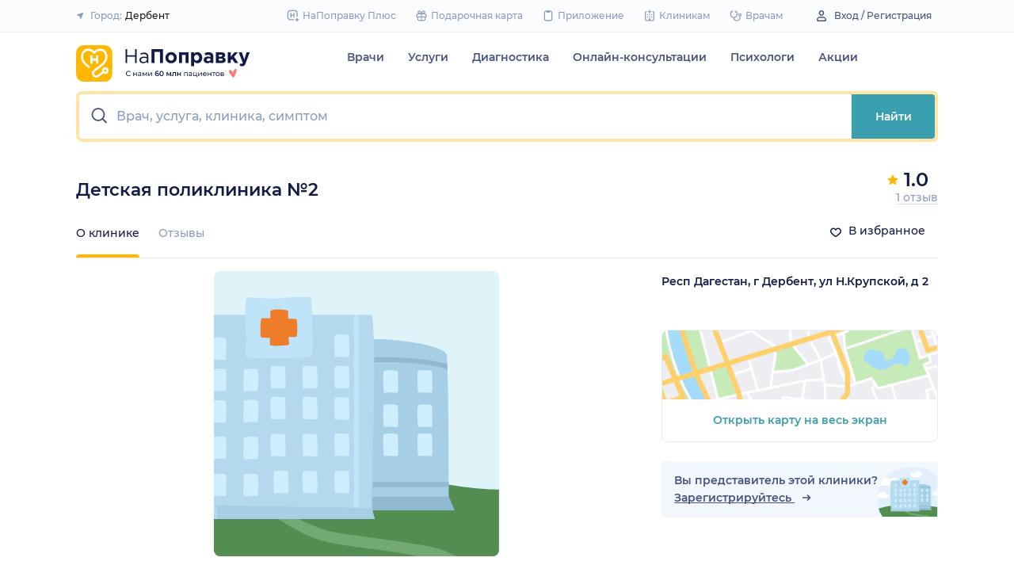

--- FILE ---
content_type: image/svg+xml
request_url: https://assets-1.napopravku.ru/dist/assets/icons/icn-vk-blue.5c875f33.svg
body_size: -74
content:
<svg width="32" height="32" viewBox="0 0 32 32" fill="none" xmlns="http://www.w3.org/2000/svg">
<rect width="32" height="32" rx="16" fill="#afb9d3"/>
<path d="M17.0004 22.4C9.34714 22.4 4.98194 17.5952 4.80005 9.6H8.63365C8.75958 15.4683 11.5857 17.954 13.8243 18.4665V9.6H17.4342V14.6611C19.6448 14.4432 21.9671 12.1369 22.7506 9.6H26.3604C25.7588 12.7263 23.2404 15.0326 21.4495 15.9808C23.2404 16.7495 26.1087 18.7612 27.2 22.4H23.2264C22.3729 19.9656 20.2465 18.0821 17.4342 17.8258V22.4H17.0004Z" fill="white"/>
</svg>


--- FILE ---
content_type: image/svg+xml
request_url: https://assets-1.napopravku.ru/dist/assets/icons/logo.7ad9346a.svg
body_size: 3500
content:
<svg width="763" height="150" viewBox="0 0 763 150" fill="none" xmlns="http://www.w3.org/2000/svg">
<path d="M0 51.4299C0 33.4251 6.35246e-06 24.426 3.50371 17.5518C6.58112 11.5036 11.5036 6.58777 17.5519 3.50371C24.4261 0 33.4318 0 51.4299 0L98.5701 0C116.575 0 125.574 0 132.448 3.50371C138.496 6.58111 143.412 11.5036 146.496 17.5518C150 24.426 150 33.4251 150 51.4299V98.5701C150 116.575 150 125.574 146.496 132.448C143.419 138.496 138.496 143.412 132.448 146.496C125.574 150 116.568 150 98.5701 150H51.4299C33.4251 150 24.4261 150 17.5519 146.496C11.5036 143.419 6.58778 138.496 3.50371 132.448C6.35246e-06 125.574 0 116.568 0 98.5701L0 51.4299Z" fill="#FFB401"/>
<path d="M27.641 24.8413C32.6368 18.4534 40.1771 14.3169 49.9155 14.3169C61.9387 14.3169 69.479 19.6857 75.0143 24.8746C80.5497 19.679 88.0899 14.3169 100.113 14.3169C109.852 14.3169 117.385 18.4601 122.388 24.8413C127.29 31.1094 129.588 39.3025 129.588 47.4356C129.588 66.9525 114.055 81.3803 98.8675 92.371L78.1916 107.725C74.4148 110.529 73.4556 115.771 75.9935 119.728C78.7645 124.058 84.6129 125.163 88.776 122.139L108.16 108.078L113.295 115.158L93.9117 129.22C85.6786 135.195 74.1151 133.01 68.6264 124.444C63.6106 116.617 65.509 106.239 72.9694 100.697L93.6852 85.3103L93.7052 85.2903C108.999 74.2263 120.829 62.1365 120.829 47.4289C120.829 40.8279 118.951 34.6531 115.487 30.2235C112.116 25.9138 107.101 23.0562 100.106 23.0562C89.4555 23.0562 83.6937 28.4316 78.125 34.0736C77.3057 34.9062 76.18 35.3791 75.0076 35.3791C73.8353 35.3791 72.7163 34.9128 71.8903 34.0736C66.3217 28.425 60.5599 23.0562 49.9089 23.0562C42.9148 23.0562 37.899 25.9204 34.5285 30.2235C31.0648 34.6464 29.1864 40.8279 29.1864 47.4289C29.1864 61.6969 40.5767 75.1122 55.1844 85.237C57.1694 86.6159 57.6623 89.3402 56.2901 91.3252C54.9113 93.3102 52.1869 93.8031 50.2019 92.431C35.0681 81.9398 20.4404 66.2397 20.4404 47.4289C20.4404 39.3025 22.7385 31.1094 27.641 24.8413Z" fill="white"/>
<path d="M58.8037 42.2091C58.8037 41.8628 59.0835 41.583 59.4299 41.583H66.9302C67.2766 41.583 67.5563 41.8628 67.5563 42.2091V53.9193C67.5563 54.2656 67.8361 54.5454 68.1825 54.5454H81.8443C82.1907 54.5454 82.4705 54.2656 82.4705 53.9193V42.2091C82.4705 41.8628 82.7502 41.583 83.0966 41.583H90.5969C90.9433 41.583 91.2231 41.8628 91.2231 42.2091V75.6343C91.2231 75.9806 90.9433 76.2604 90.5969 76.2604H83.0966C82.7502 76.2604 82.4705 75.9806 82.4705 75.6343V63.9241C82.4705 63.5778 82.1907 63.298 81.8443 63.298H68.1825C67.8361 63.298 67.5563 63.5778 67.5563 63.9241V75.6343C67.5563 75.9806 67.2766 76.2604 66.9302 76.2604H59.4299C59.0835 76.2604 58.8037 75.9806 58.8037 75.6343V42.2091Z" fill="white"/>
<path d="M120.927 98.759C118.103 98.759 115.818 101.05 115.818 103.868C115.818 106.692 118.109 108.977 120.927 108.977C123.745 108.977 126.036 106.686 126.036 103.868C126.036 101.044 123.751 98.759 120.927 98.759ZM107.065 103.868C107.065 96.2144 113.274 90.0063 120.927 90.0063C128.581 90.0063 134.789 96.2144 134.789 103.868C134.789 111.528 128.581 117.73 120.927 117.73C113.274 117.73 107.065 111.528 107.065 103.868Z" fill="white"/>
<path d="M188.267 102.627V39.1392H195.431V67.3443H232.077V39.1392H239.241V102.627H232.077V74.0482H195.431V102.627H188.267Z" fill="black"/>
<path d="M269.99 103.625C265.214 103.625 261.098 102.331 257.659 99.7262C254.211 97.1298 252.483 93.4999 252.483 88.8367C252.483 83.939 254.298 80.1616 257.928 77.4956C261.558 74.8384 266.421 73.5011 272.534 73.5011C277.371 73.5011 282.147 74.1697 286.871 75.4984V74.0482C286.871 69.9407 285.664 66.7885 283.241 64.6175C280.818 62.4466 277.406 61.3524 272.986 61.3524C268.383 61.3524 263.642 62.4726 258.744 64.713L256.66 58.9991C262.461 56.3418 268.149 55.0045 273.715 55.0045C280.367 55.0045 285.412 56.7326 288.868 60.1801C292.133 63.4452 293.766 68.039 293.766 73.97V102.635H286.871V95.6535C282.694 100.968 277.067 103.625 269.99 103.625ZM271.353 98.0068C275.712 98.0068 279.394 96.8258 282.425 94.4725C285.447 92.1105 286.958 89.0886 286.958 85.4066V81.0473C282.364 79.7187 277.797 79.05 273.264 79.05C268.965 79.05 265.613 79.9097 263.199 81.6378C260.776 83.3572 259.569 85.7019 259.569 88.6717C259.569 91.52 260.707 93.7865 262.973 95.4712C265.231 97.1558 268.027 98.0068 271.353 98.0068Z" fill="black"/>
<path d="M308.363 102.627V39.1392H361.334V102.627H347.362V51.7394H322.335V102.627H308.363Z" fill="black"/>
<path d="M417.806 96.3658C412.752 101.263 406.482 103.712 398.979 103.712C391.476 103.712 385.232 101.272 380.248 96.4092C375.255 91.5463 372.762 85.5371 372.762 78.4076C372.762 71.3303 375.29 65.3472 380.335 60.4408C385.389 55.5345 391.659 53.0943 399.161 53.0943C406.664 53.0943 412.908 55.5258 417.892 60.3974C422.877 65.2603 425.378 71.2609 425.378 78.399C425.378 85.485 422.851 91.4681 417.806 96.3658ZM399.161 91.8328C402.974 91.8328 406.022 90.5476 408.323 87.9772C410.615 85.4068 411.77 82.2199 411.77 78.4076C411.77 74.717 410.581 71.5561 408.184 68.9249C405.796 66.2937 402.73 64.9824 398.979 64.9824C395.167 64.9824 392.11 66.2677 389.818 68.8381C387.516 71.4085 386.37 74.5955 386.37 78.4076C386.37 82.0983 387.56 85.2592 389.957 87.8904C392.345 90.5129 395.41 91.8328 399.161 91.8328Z" fill="black"/>
<path d="M479.532 54.0058V102.627H465.742V65.7984H449.138V102.627H435.357V54.0058H479.532Z" fill="black"/>
<path d="M491.862 117.146V54.0061H505.643V60.9879C509.516 55.7255 514.561 53.0943 520.796 53.0943C526.849 53.0943 532.042 55.3608 536.401 59.8937C540.76 64.4267 542.931 70.5922 542.931 78.399C542.931 86.1362 540.769 92.267 536.445 96.7653C532.12 101.263 526.901 103.521 520.796 103.521C514.752 103.521 509.698 101.107 505.643 96.2703V117.129L491.862 117.146ZM508.873 88.0727C511.14 90.5824 513.936 91.8328 517.262 91.8328C520.588 91.8328 523.401 90.5824 525.694 88.0727C527.995 85.5631 529.142 82.2806 529.142 78.234C529.142 74.3089 527.995 71.0872 525.694 68.5776C523.393 66.0679 520.588 64.8088 517.262 64.8088C513.936 64.8088 511.14 66.0592 508.873 68.5776C506.607 71.0872 505.469 74.3697 505.469 78.4163C505.469 82.3414 506.607 85.5631 508.873 88.0727Z" fill="black"/>
<path d="M566.88 103.538C562.104 103.538 558.126 102.21 554.948 99.5436C551.778 96.8864 550.181 93.1958 550.181 88.4804C550.181 83.3396 551.952 79.4666 555.486 76.8702C559.021 74.2737 563.788 72.9711 569.78 72.9711C573.827 72.9711 577.795 73.6398 581.66 74.9684V74.1521C581.66 68.2298 578.186 65.2599 571.23 65.2599C567.053 65.2599 562.581 66.1369 557.805 67.8911L554.358 57.3663C560.289 54.7698 566.576 53.4672 573.228 53.4672C580.548 53.4672 586.019 55.2822 589.649 58.912C593.157 62.4203 594.911 67.5871 594.911 74.4213V102.635H581.581V97.3727C577.882 101.48 572.984 103.538 566.88 103.538ZM571.048 94.012C574.252 94.012 576.849 93.2131 578.846 91.6066C580.843 90.0088 581.842 87.9681 581.842 85.4845V83.0357C579.245 81.8286 576.31 81.2294 573.037 81.2294C570.015 81.2294 567.67 81.8199 566.011 82.9923C564.344 84.1733 563.51 85.884 563.51 88.1157C563.51 89.9306 564.205 91.3635 565.594 92.4229C567.001 93.491 568.816 94.012 571.048 94.012Z" fill="black"/>
<path d="M606.792 54.0058H633.46C638.419 54.0058 642.361 55.1 645.296 57.2709C648.232 59.4419 649.699 62.4118 649.699 66.1632C649.699 71.2432 647.129 74.8991 641.988 77.1395C648.336 79.076 651.514 83.1574 651.514 89.3837C651.514 93.4912 649.899 96.7302 646.66 99.0922C643.429 101.454 638.992 102.627 633.373 102.627H606.792V54.0058ZM630.1 73.5097C631.975 73.5097 633.417 73.0581 634.407 72.1463C635.405 71.2432 635.909 70.0622 635.909 68.612C635.909 67.3442 635.432 66.2848 634.494 65.4424C633.556 64.6001 632.149 64.1746 630.273 64.1746H620.391V73.5097H630.1ZM620.4 91.8326H631.281C635.458 91.8326 637.542 90.2 637.542 86.9349C637.542 83.7913 635.336 82.2196 630.916 82.2196H620.391L620.4 91.8326Z" fill="black"/>
<path d="M661.214 102.627V54.0058H675.004V73.9612L692.423 54.0058H708.297L690.426 73.9612L710.564 102.627H694.23L681.265 84.1213L675.004 90.9294V102.627H661.214Z" fill="black"/>
<path d="M728.242 117.415C723.883 117.415 719.81 116.295 715.998 114.054L720.627 104.077C722.745 105.345 724.708 105.979 726.523 105.979C728.703 105.979 730.3 104.919 731.325 102.809L712.273 54.0058H726.879L737.942 87.1173L748.554 54.0058H762.882L744.195 103.808C742.319 108.827 740.209 112.352 737.847 114.376C735.502 116.399 732.298 117.415 728.242 117.415Z" fill="black"/>
</svg>
